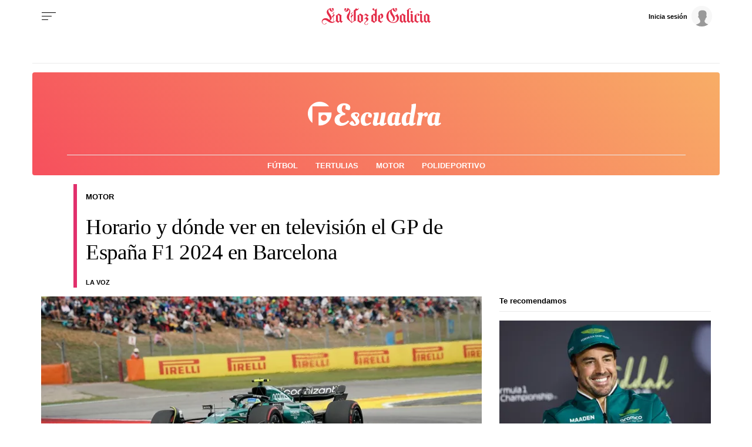

--- FILE ---
content_type: image/svg+xml
request_url: https://css.lavdg.com/assets/themes/lvdg/img/portals/logos/logo_portal_escuadra.svg
body_size: 5705
content:
<?xml version="1.0" encoding="UTF-8"?>
<svg width="227px" height="41px" viewBox="0 0 227 41" version="1.1" xmlns="http://www.w3.org/2000/svg" xmlns:xlink="http://www.w3.org/1999/xlink">
    <title>Combined Shape Copy 7</title>
    <g id="Page-1-Copy-2" stroke="none" stroke-width="1" fill="none" fill-rule="evenodd">
        <path d="M40.2497941,18.2192124 C40.3114943,18.8616589 40.3430595,19.5129081 40.3430595,20.1715298 C40.3430595,31.311958 31.311958,40.3430595 20.1715298,40.3430595 C19.5129081,40.3430595 18.8616589,40.3114943 18.2192124,40.2497941 L18.2193341,18.2193341 Z M20.1715298,0 C26.6532086,0 32.4208596,3.0571163 36.1112366,7.80810264 L7.8083341,7.8083341 L7.80810264,36.1112366 C3.0571163,32.4208596 0,26.6532086 0,20.1715298 C0,9.0311015 9.0311015,0 20.1715298,0 Z M27.3291694,22.1236133 C24.4542201,22.1236133 22.1236133,24.4542201 22.1236133,27.3291694 C22.1236133,30.2041186 24.4542201,32.5347254 27.3291694,32.5347254 C30.2041186,32.5347254 32.5347254,30.2041186 32.5347254,27.3291694 C32.5347254,24.4542201 30.2041186,22.1236133 27.3291694,22.1236133 Z M61.4422413,2.57563173 C64.5274677,2.57563173 67.0984898,3.23168564 69.1553075,4.54379346 C71.2121252,5.85590128 72.240534,7.62901996 72.240534,9.86314949 C72.240534,10.6433217 72.1075501,11.4057627 71.8415823,12.1504726 C71.5756145,12.8951824 71.3007811,13.427118 71.0170821,13.7462794 L70.6447272,14.278215 C69.5099312,14.278215 68.2598826,14.0831719 66.8945812,13.6930858 C65.5292798,13.3029997 64.5274677,12.8065265 63.889145,12.2036661 L64.5274677,6.72472944 C63.9955321,6.19279383 63.1001072,5.92682603 61.841193,5.92682603 C60.5822787,5.92682603 59.5893322,6.57401435 58.8623536,7.86839098 C58.1353749,9.16276762 57.7718856,10.6433217 57.7718856,12.3100533 C57.7718856,13.9767848 57.9669286,15.2356991 58.3570148,16.086796 C58.7471009,16.937893 59.2967677,17.5939469 60.0060151,18.0549578 C61.1053487,18.7642052 62.3997253,19.2606785 63.889145,19.5443775 L63.4635965,22.4700233 C60.9103057,22.4700233 58.6939073,23.2235987 56.8144015,24.7307496 C54.9348957,26.2379005 53.9951428,28.232659 53.9951428,30.7150251 C53.9951428,32.2753696 54.5004816,33.5608806 55.5111593,34.5715582 C56.5218369,35.5822359 57.8250792,36.0875747 59.420886,36.0875747 C62.3288006,36.0875747 65.30764,34.6158862 68.3574041,31.6725092 L70.4851465,33.6406709 C66.3715112,38.5344785 61.7082091,40.9813823 56.4952401,40.9813823 C54.012874,40.9813823 51.636895,40.2721348 49.3673031,38.8536398 C48.2325071,38.1443924 47.3016198,37.1514459 46.5746412,35.8748005 C45.8476625,34.598155 45.4841732,33.1264665 45.4841732,31.459735 C45.4841732,28.3035837 46.5303132,25.7325616 48.6225932,23.7466687 C50.7148733,21.7607758 53.2327018,20.6082487 56.1760788,20.2890873 C54.1901859,19.7571517 52.6032447,18.83513 51.4152551,17.5230222 C50.2272656,16.2109144 49.6332709,14.5441828 49.6332709,12.5228275 C49.6332709,9.47306338 50.830126,7.05275639 53.2238362,5.26190653 C55.6175464,3.47105667 58.3570148,2.57563173 61.4422413,2.57563173 Z M81.1305078,17.9565497 C83.2697754,17.9565497 84.8784374,18.3355538 85.9564935,19.093562 C87.0345497,19.8515703 87.5735777,20.8790925 87.5735777,22.1761289 C87.5735777,23.4731652 86.5460555,25.267118 84.4910109,27.5579873 C84.7268357,27.7938121 85.030039,28.1054377 85.4006208,28.4928641 C85.7712026,28.8802906 86.2596968,29.6130319 86.8661034,30.691088 C87.47251,31.7691442 87.7757133,32.7798218 87.7757133,33.723121 C87.7757133,35.845544 86.8408364,37.5805406 84.9710828,38.9281108 C83.1013292,40.275681 80.9704838,40.9494661 78.5785467,40.9494661 C76.1866096,40.9494661 74.291589,40.4441273 72.8934849,39.4334496 C71.4953809,38.422772 70.7963288,37.5300068 70.7963288,36.7551539 C70.7963288,36.2835043 71.3858908,35.5170738 72.5650147,34.4558622 C73.7441386,33.3946507 74.7379716,32.7461326 75.5465138,32.5103078 C77.2309765,33.7568102 78.612236,35.7276316 79.6902921,38.422772 C80.9367945,38.3217042 81.5600458,37.7321423 81.5600458,36.6540861 C81.5600458,35.1043804 80.1956309,32.9061565 77.4668013,30.0594145 C74.7379716,27.2126725 73.3735568,24.9470701 73.3735568,23.2626073 C73.3735568,21.5781446 74.1315651,20.272686 75.6475815,19.3462315 C77.163598,18.4197769 78.9912401,17.9565497 81.1305078,17.9565497 Z M82.6212573,20.4327099 C81.8464044,20.4327099 81.2063086,20.5927339 80.7009698,20.9127818 C80.1956309,21.2328297 79.9429615,21.5949892 79.9429615,21.9992603 C79.9429615,22.7404239 80.6841251,23.7847908 82.1664523,25.132361 L82.9244606,25.7893014 C84.3394093,24.5764883 85.0468836,23.3805197 85.0468836,22.2013958 C85.0468836,21.0222719 84.2383415,20.4327099 82.6212573,20.4327099 Z M101.723065,20.4832438 C100.375495,20.4832438 99.2974384,21.6034115 98.4888963,23.843747 C97.6803542,26.0840824 97.2760831,28.4844418 97.2760831,31.0448252 C97.2760831,35.0875358 98.5225856,37.1088911 101.01559,37.1088911 C101.824133,37.1088911 102.683209,36.9151779 103.592818,36.5277514 C104.502428,36.140325 105.226747,35.7613209 105.765775,35.3907391 L106.523784,34.7843325 L107.686063,36.3508828 C107.416549,36.7214646 106.877521,37.2099588 106.068979,37.8163654 C105.260437,38.422772 104.502428,38.9281108 103.794954,39.3323819 C103.08748,39.7366529 102.17787,40.1072347 101.066124,40.4441273 C99.9543789,40.7810198 98.8594781,40.9494661 97.781422,40.9494661 C95.1536601,40.9494661 93.1828387,40.0903901 91.8689577,38.3722381 C90.5550768,36.6540861 89.8981363,34.3463722 89.8981363,31.4490963 C89.8981363,27.4400749 91.0014594,24.1890618 93.2081056,21.696057 C95.4147518,19.2030521 98.2530715,17.9565497 101.723065,17.9565497 C103.980245,17.9565497 105.774198,18.4703108 107.104923,19.4978331 C108.435649,20.5253554 109.101012,21.7887024 109.101012,23.2878743 C109.101012,24.7870461 108.629362,26.0756601 107.686063,27.1537163 C106.843832,27.1537163 105.866843,26.9684254 104.755098,26.5978436 C103.643352,26.2272618 102.801121,25.7724568 102.228404,25.2334287 L102.986412,20.7864471 C102.683209,20.5843116 102.262093,20.4832438 101.723065,20.4832438 Z M110.566494,36.5530184 C110.566494,35.1043804 111.004454,32.6366425 111.880375,29.1498046 C112.756296,25.6629667 113.194256,23.5236991 113.194256,22.7320016 C113.194256,21.9403041 112.587849,20.8875149 111.375036,19.5736339 L111.42557,18.9166935 C113.716439,18.4450439 116.731628,18.2092191 120.471135,18.2092191 C120.639581,18.6471794 120.723805,19.4388769 120.723805,20.5843116 C120.723805,21.7297462 120.252155,24.1722172 119.308856,27.9117245 C118.365557,31.6512318 117.893907,33.9757904 117.893907,34.8854002 C117.893907,35.7950101 118.2308,36.2498151 118.904585,36.2498151 C119.881573,36.2498151 121.010163,35.8960779 122.290355,35.1886035 C122.425112,34.3800614 122.762004,32.8303557 123.301032,30.5394864 C124.513846,25.1492056 125.120252,21.2917859 125.120252,18.9672273 C126.299376,18.4955778 128.421799,18.259753 131.487521,18.259753 L132.447665,18.259753 C132.447665,19.843148 131.976016,22.9341371 131.032716,27.5327204 C130.089417,32.1313037 129.617768,34.8264441 129.617768,35.6181415 C129.617768,36.409839 129.786214,36.8056878 130.123107,36.8056878 C130.325242,36.8056878 131.285386,36.4014167 133.003538,35.5928746 L133.963682,37.2099588 C130.965338,39.7029637 128.337576,40.9494661 126.080396,40.9494661 C125.00234,40.9494661 124.084308,40.6462628 123.326299,40.0398562 C122.568291,39.4334496 122.138753,38.6417522 122.037685,37.6647638 C119.308856,39.8882546 116.832696,41 114.609205,41 C113.430081,41 112.461515,40.6125736 111.703507,39.8377207 C110.945498,39.0628678 110.566494,37.9679671 110.566494,36.5530184 Z M150.437727,19.4220323 C150.505106,19.3546538 150.690397,18.9166935 150.9936,18.1081513 C152.576995,18.1081513 154.699418,18.5798009 157.360869,19.5231 C156.518638,22.3193082 155.844853,25.241851 155.339514,28.2907286 C154.834175,31.3396062 154.581506,33.5125631 154.581506,34.8095994 C154.581506,36.1066357 154.716263,36.7551539 154.985777,36.7551539 C155.187912,36.7551539 155.929076,36.435106 157.209267,35.7950101 L157.815674,35.4918068 L158.725284,37.2604927 C158.422081,37.5300068 158.026232,37.8668993 157.537738,38.2711704 C157.049244,38.6754414 156.131211,39.2228918 154.783641,39.9135215 C153.436071,40.6041513 152.223258,40.9494661 151.145202,40.9494661 C149.056468,40.9494661 147.843655,40.006167 147.506762,38.1195687 C145.35065,40.006167 143.405095,40.9494661 141.670099,40.9494661 C139.935102,40.9494661 138.469619,40.275681 137.273651,38.9281108 C136.077682,37.5805406 135.479698,35.4581176 135.479698,32.5608417 C135.479698,28.0464815 136.406153,24.4838428 138.259062,21.8729256 C140.111971,19.2620083 142.352306,17.9565497 144.980068,17.9565497 C146.866666,17.9565497 148.685886,18.4450439 150.437727,19.4220323 Z M144.676865,36.6540861 C145.485407,36.6540861 146.395017,36.3340382 147.405694,35.6939424 C147.641519,30.9437574 148.433217,26.2441064 149.780787,21.5949892 C148.770109,21.1570289 147.911033,20.9380487 147.203559,20.9380487 C145.990746,20.9380487 144.954801,22.125595 144.095725,24.5006874 C143.236649,26.8757799 142.807111,29.4951195 142.807111,32.3587061 C142.807111,35.2222928 143.430362,36.6540861 144.676865,36.6540861 Z M183.587954,37.2604927 C180.724367,39.7198083 178.206096,40.9494661 176.033139,40.9494661 C173.860182,40.9494661 172.605257,39.87141 172.268364,37.7152977 C171.257687,38.7259753 170.129097,39.5176728 168.882594,40.0903901 C167.636092,40.6631075 166.541191,40.9494661 165.597892,40.9494661 C163.980808,40.9494661 162.599548,40.2419918 161.454114,38.8270431 C160.308679,37.4120944 159.735962,35.2222928 159.735962,32.2576384 C159.735962,27.8106567 160.679261,24.3153965 162.565859,21.7718578 C164.452457,19.2283191 166.583303,17.9565497 168.958395,17.9565497 C171.333488,17.9565497 173.329576,18.4955778 174.94666,19.5736339 C175.991027,14.1159746 176.513211,9.82059464 176.513211,6.68749394 L176.260541,4.56507089 C178.787235,3.68915026 181.263395,3.25118995 183.689022,3.25118995 C183.958536,3.82390728 184.093293,4.48084775 184.093293,5.22201136 C184.093293,7.68132696 183.352129,12.675759 181.869802,20.2053074 C180.387475,27.7348559 179.646311,32.8472003 179.646311,35.5423407 C179.646311,36.3508828 179.831602,36.7551539 180.202184,36.7551539 C180.404319,36.7551539 181.044415,36.435106 182.122471,35.7950101 L182.62781,35.4918068 L183.587954,37.2604927 Z M171.409288,20.9380487 C170.230164,20.9380487 169.211065,22.100328 168.351989,24.4248866 C167.492913,26.7494452 167.063375,29.0487368 167.063375,31.3227615 C167.063375,33.5967862 167.223398,35.0538465 167.543446,35.6939424 C167.863494,36.3340382 168.343566,36.6540861 168.983662,36.6540861 C170.095407,36.6540861 171.190308,36.1992812 172.268364,35.2896713 C172.369432,33.9421011 173.12744,29.4614302 174.542389,21.8476586 C173.396954,21.241252 172.352588,20.9380487 171.409288,20.9380487 Z M212.998674,17.9565497 C214.885272,17.9565497 216.704492,18.4450439 218.456333,19.4220323 C218.523711,19.3546538 218.709002,18.9166935 219.012206,18.1081513 C220.5956,18.1081513 222.718024,18.5798009 225.379475,19.5231 C224.537243,22.3193082 223.863458,25.241851 223.358119,28.2907286 C222.852781,31.3396062 222.600111,33.5125631 222.600111,34.8095994 C222.600111,36.1066357 222.734868,36.7551539 223.004382,36.7551539 C223.206518,36.7551539 223.947681,36.435106 225.227873,35.7950101 L225.83428,35.4918068 L226.743889,37.2604927 C226.440686,37.5300068 226.044837,37.8668993 225.556343,38.2711704 C225.067849,38.6754414 224.149817,39.2228918 222.802247,39.9135215 C221.454676,40.6041513 220.241863,40.9494661 219.163807,40.9494661 C217.075073,40.9494661 215.86226,40.006167 215.525368,38.1195687 C213.369255,40.006167 211.423701,40.9494661 209.688704,40.9494661 C207.953708,40.9494661 206.488225,40.275681 205.292256,38.9281108 C204.096288,37.5805406 203.498304,35.4581176 203.498304,32.5608417 C203.498304,28.0464815 204.424758,24.4838428 206.277667,21.8729256 C208.130576,19.2620083 210.370912,17.9565497 212.998674,17.9565497 Z M201.780152,17.9565497 C203.599371,17.9565497 204.508981,19.5399447 204.508981,22.7067346 C204.340535,22.9088701 204.113133,23.1699619 203.826774,23.4900098 C203.540415,23.8100577 202.967698,24.2564403 202.108622,24.8291577 C201.249546,25.401875 200.415737,25.7556122 199.607195,25.8903692 C199.573505,25.8903692 199.287147,25.4355643 198.748119,24.5259544 C198.209091,23.6163445 197.80482,23.1615396 197.535306,23.1615396 C196.693074,23.4647429 195.951911,23.9700817 195.311815,24.677556 C193.762109,31.6512318 192.987256,36.1655919 192.987256,38.2206365 C192.987256,38.9618001 193.004101,39.4839835 193.03779,39.7871868 C191.858666,40.2588364 189.517263,40.4946612 186.01358,40.4946612 L185.659843,40.4946612 C185.592465,40.2251471 185.558775,39.6103182 185.558775,38.6501745 C185.558775,37.6900307 186.01358,35.1043804 186.92319,30.8932235 C187.8328,26.6820667 188.287605,24.273285 188.287605,23.6668784 C188.287605,22.6225115 187.815956,21.4770768 186.872656,20.2305744 L186.417851,19.6241678 L186.468385,18.9672273 C188.287605,18.4618885 191.201726,18.2092191 195.210747,18.2092191 C195.615018,19.0851397 195.817154,20.3147975 195.817154,21.8981925 C196.187735,21.2917859 196.962588,20.4832438 198.141712,19.4725662 C199.320836,18.4618885 200.533649,17.9565497 201.780152,17.9565497 Z M215.222164,20.9380487 C214.009351,20.9380487 212.973407,22.125595 212.114331,24.5006874 C211.255255,26.8757799 210.825717,29.4951195 210.825717,32.3587061 C210.825717,35.2222928 211.448968,36.6540861 212.69547,36.6540861 C213.504012,36.6540861 214.413622,36.3340382 215.4243,35.6939424 C215.660125,30.9437574 216.451822,26.2441064 217.799392,21.5949892 C216.788715,21.1570289 215.929639,20.9380487 215.222164,20.9380487 Z" id="Combined-Shape-Copy-7" fill="#FFFFFF"></path>
    </g>
</svg>